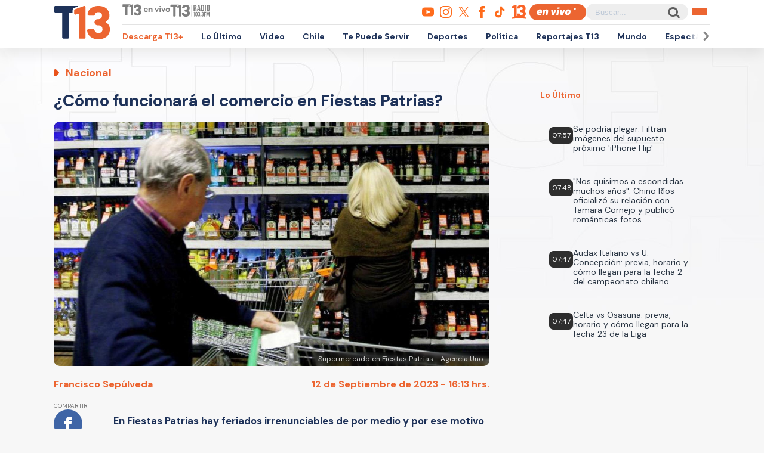

--- FILE ---
content_type: text/html; charset=utf-8
request_url: https://www.google.com/recaptcha/api2/aframe
body_size: 268
content:
<!DOCTYPE HTML><html><head><meta http-equiv="content-type" content="text/html; charset=UTF-8"></head><body><script nonce="9hPVCjPz-eLuG1Z4U0borA">/** Anti-fraud and anti-abuse applications only. See google.com/recaptcha */ try{var clients={'sodar':'https://pagead2.googlesyndication.com/pagead/sodar?'};window.addEventListener("message",function(a){try{if(a.source===window.parent){var b=JSON.parse(a.data);var c=clients[b['id']];if(c){var d=document.createElement('img');d.src=c+b['params']+'&rc='+(localStorage.getItem("rc::a")?sessionStorage.getItem("rc::b"):"");window.document.body.appendChild(d);sessionStorage.setItem("rc::e",parseInt(sessionStorage.getItem("rc::e")||0)+1);localStorage.setItem("rc::h",'1770116949263');}}}catch(b){}});window.parent.postMessage("_grecaptcha_ready", "*");}catch(b){}</script></body></html>

--- FILE ---
content_type: image/svg+xml
request_url: https://www-storage.13.cl/t13/assets/svg/logos-tiktok.svg
body_size: -135
content:
<svg xmlns="http://www.w3.org/2000/svg" width="24" height="24" viewBox="0 0 24 24"><style type="text/css">
	.st0{fill:#FF6C1C;}
</style>
<path class="st0" d="M19.5,5.6c-0.2-0.1-0.3-0.2-0.4-0.3c-0.4-0.3-0.8-0.6-1.1-1c-0.8-1-1.2-2-1.3-2.6h0c-0.1-0.6-0.1-0.9-0.1-0.9
	h-3.9v14.9c0,0.2,0,0.4,0,0.6c0,0,0,0,0,0.1c0,0,0,0,0,0c0,0,0,0,0,0c-0.1,1.1-0.7,2.1-1.6,2.6c-0.5,0.3-1,0.4-1.6,0.4
	c-1.8,0-3.3-1.5-3.3-3.3s1.5-3.3,3.3-3.3c0.3,0,0.7,0.1,1,0.2l0-3.9c-2-0.3-4,0.3-5.5,1.6c-0.7,0.6-1.2,1.3-1.7,2
	C3.2,13,2.5,14.2,2.5,16c0,1,0.3,2.1,0.4,2.6v0c0.1,0.3,0.5,1.2,1,1.9c0.5,0.6,1,1.1,1.7,1.6v0l0,0c1.9,1.3,3.9,1.2,3.9,1.2
	c0.4,0,1.6,0,2.9-0.6c1.5-0.7,2.4-1.8,2.4-1.8c0.5-0.6,1-1.4,1.3-2.1c0.3-0.9,0.5-2,0.5-2.5V8.3c0,0,0.7,0.4,0.7,0.4
	s0.9,0.6,2.3,0.9c1,0.3,2.4,0.3,2.4,0.3V6.2C21.4,6.2,20.5,6.1,19.5,5.6z"/>
</svg>


--- FILE ---
content_type: text/javascript;charset=utf-8
request_url: https://p1cluster.cxense.com/p1.js
body_size: 99
content:
cX.library.onP1('1t8i1egsomkxy2m85w7nsrycmg');


--- FILE ---
content_type: application/javascript; charset=utf-8
request_url: https://fundingchoicesmessages.google.com/f/AGSKWxXkmq0yvCbIdh7Kx2zKc_lqOqsRmnRw-O1fhaOLqacLxE7RiRt_awoggERrspFCLer6l5-8hkCRuwkeexS5HlfRnM1c9R3wC7k-V2debCbeMtyqmV_tHgG7Enr9EXSwDtQ_G5Y1loNDE2e7qt6kre4zfqCii7_IR6qFBxoc9YctbyHJw8e8YFwD4iey/_/bunyad_/popunder1__search/ads.js/advertisingbutton./blogads2_
body_size: -1288
content:
window['70a21602-4a74-4a17-acc5-2c7348e42dc0'] = true;

--- FILE ---
content_type: text/javascript;charset=utf-8
request_url: https://id.cxense.com/public/user/id?json=%7B%22identities%22%3A%5B%7B%22type%22%3A%22ckp%22%2C%22id%22%3A%22ml6hxc0ucc3p86du%22%7D%2C%7B%22type%22%3A%22lst%22%2C%22id%22%3A%221t8i1egsomkxy2m85w7nsrycmg%22%7D%2C%7B%22type%22%3A%22cst%22%2C%22id%22%3A%221t8i1egsomkxy2m85w7nsrycmg%22%7D%5D%7D&callback=cXJsonpCB2
body_size: 205
content:
/**/
cXJsonpCB2({"httpStatus":200,"response":{"userId":"cx:35v2nwll2jz5tez4q31rsswvd:25nxddsxaspyy","newUser":false}})